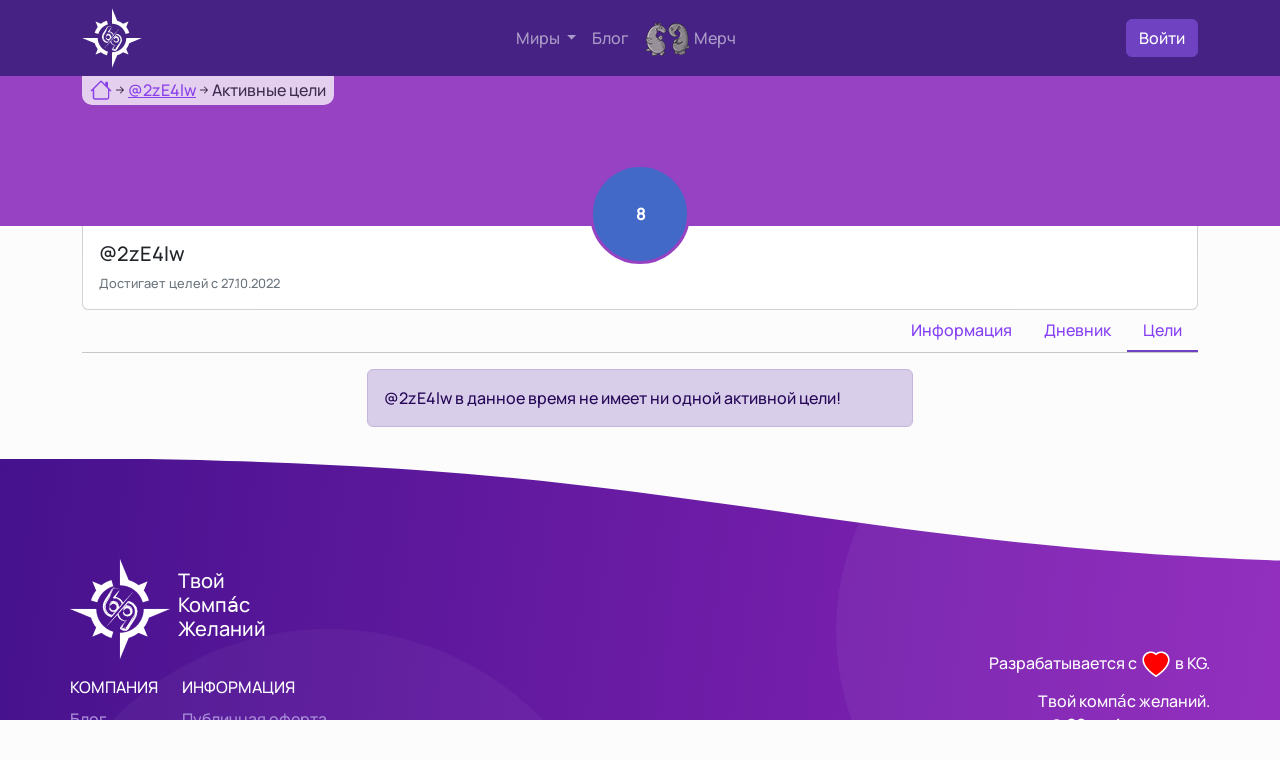

--- FILE ---
content_type: text/html; charset=UTF-8
request_url: https://69un.do/u/2zE4lw/goals
body_size: 13205
content:
<!DOCTYPE html>
<html lang="ru">
    <head>
        <meta charset="utf-8">
<title>Цели пользователя @2zE4lw. История достижения, метрики, статистическая информация</title>
<meta name="description" content="Целей: 0. Посмотрите как их достигает @2zE4lw">
<meta name="title" content="Цели пользователя @2zE4lw. История достижения, метрики, статистическая информация">
<meta name="author" content="Михаил Фрускейт">
<meta name="viewport" content="width=device-width, initial-scale=1.0">
<meta name="generator" content="October CMS">
<meta name="turbo-visit-control" content="disable" />
<link rel="canonical" href="https://69un.do/u/2zE4lw/goals">
<link rel="icon" href="https://69un.do/themes/money/assets/images/favicon.svg" type="image/svg+xml">
<link href="https://69un.do/combine/7e47f01fbf14a3ba05d26e01e2db1ffa-1681801328" rel="stylesheet">
<link rel="stylesheet" href="https://69un.do/plugins/frukt/money/assets/css/upscroll.css?ver=1" />
<link rel="stylesheet" href="https://69un.do/combine/b3f1773315dd6fdc38dd2707b7faeedd-1666412458" />

    </head>
    <body class="d-flex flex-column min-vh-100">

        <header class="navbar-dark bd-navbar">
    <div class="container">
        <div class="py-2">
            <nav class="d-flex navbar-expand-md justify-content-between align-items-center">
                <div>
                                            <a href="/" class="d-flex align-items-center text-white text-decoration-none">
                            <div class="compaslogo position-relative">
    <svg id="outside" xmlns="http://www.w3.org/2000/svg" width="60px" height="60px" version="1.1" viewBox="0 0 60 60">
        <path d="M35.15 12.69c2.19,0.65 4.19,1.71 5.93,3.05l5.41 -2.23 -2.23 5.41c1.34,1.75 2.4,3.78 3.05,5.98l-3.66 1.05c-1.71,-5.89 -7.2,-10.21 -13.67,-10.21l0 0 0 -3.82 0 0 0 0 0 -11.71 5.16 12.48 0.01 0zm-9.2 3.62c-4.63,1.39 -8.25,5.05 -9.64,9.64l-3.66 -1.05 0 0c0.65,-2.2 1.71,-4.23 3.09,-5.98l-2.23 -5.41 5.37 2.23c1.78,-1.38 3.78,-2.44 5.97,-3.05l1.1 3.62zm-10.21 13.71l0 0c0,6.43 4.31,11.92 10.21,13.67l-1.1 3.62 0 0.04c-2.19,-0.65 -4.19,-1.71 -5.98,-3.09l-5.36 2.24 2.23 -5.41c-1.38,-1.75 -2.44,-3.75 -3.09,-5.9l-12.45 -5.17 11.72 0 0 0 3.82 0 0 0zm14.24 14.24l0 0c7.89,0 14.28,-6.39 14.28,-14.24l3.78 0 11.75 0 -12.48 5.17c-0.65,2.15 -1.71,4.15 -3.05,5.89l2.23 5.41 -5.41 -2.23c-1.74,1.38 -3.74,2.4 -5.93,3.05l-5.17 12.49 0 -11.72 0 0 0 -3.82 0 0z"/>
    </svg>
    <div class="position-absolute top-50 start-50 translate-middle">
        <svg id="inside" xmlns="http://www.w3.org/2000/svg" width="20px" height="26px" version="1.1" viewBox="0 0 20.16 25.6">
            <path d="M9.59 0.59c-0.59,0.16 -1.38,0.24 -2.28,0.24 -0.04,0 -0.16,0 -0.39,-0.08l2.67 -0.16zm-5.11 16.42c-0.83,-0.23 -1.61,-0.63 -2.28,-1.22 -1.02,-0.9 -1.65,-2.12 -1.96,-3.61l-0.04 0.08c0,0.04 0.08,0.31 0.19,0.78 0.16,0.71 0.55,1.46 1.14,2.17 0.63,0.74 1.3,1.25 1.97,1.57 0.27,0.12 0.59,0.23 0.9,0.31l-0.08 0.08c-0.98,-0.27 -1.81,-0.79 -2.55,-1.53 -1.14,-1.18 -1.73,-2.67 -1.73,-4.44 0,-0.71 0.08,-1.38 0.24,-2.01 0.19,-0.62 0.7,-1.61 1.53,-2.94 0.63,-0.98 1.29,-1.97 1.92,-2.95 0.36,-0.59 0.71,-1.18 1.06,-1.81 0.48,-0.66 0.95,-1.14 1.5,-1.45 0,0 0.08,0 0.11,0 0.12,0 0.32,0.04 0.59,0.08 -0.07,0.08 -0.31,0.12 -0.7,0.23 -0.32,0.08 -0.55,0.24 -0.67,0.48 -0.35,0.66 -0.94,1.65 -1.73,2.94l0.04 0.04c0.08,-0.08 0.47,-0.71 1.22,-1.96 0.59,-0.95 1.06,-1.46 1.45,-1.46 0.08,0 0.91,0 2.52,0.04 -0.16,0.08 -0.71,0.12 -1.62,0.12 -0.78,0.04 -1.25,0.12 -1.41,0.31 -0.04,0.08 -0.08,0.2 -0.16,0.32 -0.08,0.23 -0.11,0.35 -0.11,0.39l0.07 -0.08c-0.07,0.16 -0.19,0.36 -0.39,0.63 0.16,-0.2 0.24,-0.35 0.28,-0.55 -0.55,0.94 -1.03,1.69 -1.46,2.2l-0.04 0.12 0.24 -0.04c0.27,-0.39 0.67,-0.98 1.18,-1.81 -0.32,0.83 -0.87,1.81 -1.69,3.03 -1.02,1.49 -1.65,2.47 -1.93,2.98 -0.59,1.14 -0.9,2.28 -0.9,3.34 0,1.69 0.67,3.03 2.04,3.97l0 0c-1.26,-0.98 -1.92,-2.35 -1.92,-4.2 0,-0.87 0.19,-1.69 0.59,-2.48 0.15,-0.39 0.59,-1.14 1.29,-2.2l0.04 0.08c0.24,-0.35 0.47,-0.75 0.71,-1.14 0.35,-0.55 0.63,-0.9 0.79,-1.02l0 0.12c-0.36,0.74 -0.63,1.33 -0.87,1.73 -0.47,0.74 -0.9,1.45 -1.37,2.2 -0.52,0.9 -0.79,1.73 -0.79,2.43 0,1.42 0.39,2.64 1.14,3.54 0.71,0.86 1.57,1.34 2.67,1.49l-0.39 0.44c-0.08,0 -0.12,0 -0.16,0 0.04,0.03 0.08,0.03 0.12,0.03l-0.59 0.63 0 0zm6.44 -6.95c-0.04,-0.39 -0.11,-0.79 -0.27,-1.1 -0.24,-0.63 -0.75,-1.22 -1.53,-1.77 -0.79,-0.55 -1.54,-0.86 -2.2,-0.86l-0.2 0.23 -0.16 -0.2 -0.08 0.04c-0.35,0 -0.51,-0.11 -0.55,-0.35l0.28 -0.39 -0.12 -0.2 0.28 -0.04c0.43,-0.59 0.98,-1.33 1.65,-2.2l-0.44 0.67 0 0.04 1.38 -1.73 0.04 0.08c0.19,-0.28 0.47,-0.67 0.86,-1.14l0 0.12c-0.19,0.39 -0.47,0.86 -0.9,1.45 -0.55,0.87 -0.91,1.34 -0.98,1.49l0 0 1.57 -2.08 0 0.12 -2.08 3.18c2.31,0.55 3.77,1.77 4.36,3.66l-0.75 0.78c-0.08,-0.51 -0.24,-0.98 -0.47,-1.37 -0.35,-0.63 -0.94,-1.22 -1.77,-1.73 -0.59,-0.4 -1.22,-0.55 -1.89,-0.55 2.28,0.51 3.62,1.77 4.05,3.77l-0.08 0.08 0 0zm-1.53 1.18c0,0.19 -0.04,0.35 -0.04,0.51l-2.28 2.47c-0.27,0.08 -0.51,0.12 -0.82,0.12 -1.34,0 -2.2,-0.75 -2.56,-2.16 0.44,1.37 1.3,2.04 2.52,2.04 0.35,0 0.71,-0.04 1.02,-0.19 -0.75,0.08 -1.06,0.11 -0.98,0.11 -0.63,0 -1.22,-0.19 -1.73,-0.62 -0.51,-0.48 -0.75,-0.99 -0.75,-1.62 0,0 0.04,-0.23 0.16,-0.66 -0.12,-0.12 -0.16,-0.28 -0.16,-0.47 0,-0.16 0.04,-0.28 0.12,-0.36 0,0 0,0.16 0,0.39 0,0.08 0.04,0.24 0.04,0.44l0.12 0.08 0 0.07c0,0.32 0.04,0.59 0.19,0.87 0,-0.04 0,-0.08 0,-0.08 0,-0.08 0,-0.2 -0.04,-0.31 -0.04,-0.16 -0.07,-0.28 -0.07,-0.36 0.11,0 0.15,0.04 0.19,0.12 0.28,0.63 0.47,1.02 0.59,1.14 0.28,0.31 0.67,0.51 1.22,0.51 0.47,0 0.94,-0.2 1.34,-0.59 0.39,-0.35 0.58,-0.79 0.58,-1.26 0,-0.82 -0.27,-1.41 -0.86,-1.77l-0.04 0c0.55,0.52 0.83,1.07 0.83,1.66 0,0.03 -0.04,0.15 -0.12,0.35l0.04 -0.2c0,-0.55 -0.16,-1.02 -0.47,-1.41 -0.32,-0.4 -0.75,-0.59 -1.3,-0.59 -0.39,0 -0.71,0.12 -0.94,0.31 -0.16,0.12 -0.36,0.4 -0.63,0.83 -0.08,-0.04 -0.12,-0.08 -0.12,-0.2 0,-0.27 0.12,-0.55 0.43,-0.9l0 -0.04c-0.47,0.35 -0.7,0.86 -0.7,1.57l-0.04 0.04 -0.12 -0.12c0.04,-0.12 0.04,-0.27 0.04,-0.55l0 -0.55 -0.08 0.08 0 -0.2 0.08 -0.08 0.04 0.2c0.11,-0.24 0.27,-0.43 0.55,-0.63l-0.16 -0.12c-0.04,0.04 -0.24,0.2 -0.55,0.59 0,-0.43 0.35,-0.78 0.94,-1.06 0.55,-0.27 1.02,-0.39 1.54,-0.39 0.47,0 0.94,0.24 1.41,0.67 0.39,0.35 0.71,0.78 0.94,1.26l0.04 -0.04c-0.31,-0.67 -0.63,-1.1 -0.94,-1.38 -0.39,-0.39 -0.94,-0.55 -1.57,-0.55 -0.28,0 -0.55,0.04 -0.79,0.12l-0.16 0 0 -0.08 -1.02 0.47c0.04,-0.27 0.28,-0.51 0.75,-0.71 0.39,-0.19 0.75,-0.27 1.06,-0.27 0.2,0 0.51,0.08 0.94,0.2 0.2,0.07 0.4,0.11 0.63,0.19 0.24,0.08 0.43,0.2 0.55,0.32 0.32,0.31 0.59,0.74 0.79,1.29 0.23,0.55 0.35,1.02 0.35,1.5l0 0z"/>
            <path d="M11.39 24.56l-0.47 0 0 -0.04 0.47 0.04zm8.73 -10.61c0,0.9 -0.16,1.69 -0.43,2.39 -0.24,0.63 -0.52,1.26 -0.95,1.85 -0.47,0.75 -1.26,1.89 -2.24,3.38 -0.31,0.51 -0.63,1.06 -0.9,1.57 -0.39,0.63 -0.79,1.1 -1.1,1.46 -0.08,0.07 -0.24,0.15 -0.47,0.27 -0.24,0.08 -0.4,0.2 -0.51,0.32l0.11 -0.16c-0.59,0.08 -0.86,0.12 -0.86,0.12 -0.35,0 -0.75,-0.08 -1.18,-0.28 -0.47,-0.2 -0.75,-0.27 -0.94,-0.27 -0.2,-0.24 -0.43,-0.55 -0.75,-0.99 0.39,-0.66 1.02,-1.65 1.89,-2.9l0.15 -0.04 0 0.11c-0.19,0.4 -0.74,1.42 -1.69,3.07l2.64 -4.24c-0.24,-0.04 -0.67,-0.08 -1.18,-0.2 -1.1,-0.32 -1.97,-1.02 -2.63,-2.12 -0.28,-0.44 -0.51,-0.91 -0.67,-1.38l0.63 -0.71c0.15,0.63 0.39,1.26 0.74,1.85 0.63,0.98 1.38,1.57 2.32,1.85 0.16,0.04 0.36,0.12 0.55,0.27 0.47,0.04 0.63,0.04 0.51,0.04l0.12 -0.15 0.04 0.11 -0.04 0.04 0.16 0c0.04,-0.12 0.15,-0.23 0.27,-0.47 0,0.12 -0.08,0.32 -0.19,0.51 0.07,0 0.19,0 0.27,0 0.12,0 0.16,0.04 0.2,0.12 -0.04,0.04 -0.2,0.08 -0.47,0.08l-0.08 0c-0.2,0.35 -0.51,0.86 -0.98,1.57l-0.04 0 0.9 -1.57 -0.12 0c-0.51,0.74 -1.02,1.73 -1.53,2.91l0.12 -0.16 0.04 0.04c-0.08,0.15 -0.16,0.35 -0.36,0.59 0,-0.08 0.04,-0.2 0.16,-0.44 -0.27,0.52 -0.55,0.99 -0.86,1.42l0.19 0c0.16,-0.31 0.36,-0.63 0.63,-1.02l0.04 0 0 0.04 -0.43 1.02c0.94,0 1.37,0 1.26,-0.04 0.35,0.04 0.7,0.16 1.1,0.39 0.03,-0.12 0.07,-0.31 0.19,-0.55l-0.16 0.12 -0.07 -0.04 0.04 -0.12c-0.87,0.04 -1.38,0.04 -1.5,0.04 -0.31,0 -0.51,-0.04 -0.59,-0.08 0.12,-0.08 0.44,-0.15 0.91,-0.23 0.35,0 0.66,-0.04 1.02,-0.08 0.51,-0.75 1.3,-1.93 2.28,-3.46 0.23,-0.39 0.63,-1.06 1.14,-1.88 0.31,-0.44 0.63,-0.87 0.9,-1.3 0.35,-0.51 0.59,-0.98 0.71,-1.38 0.12,-0.39 0.19,-0.86 0.19,-1.37 0,-1.38 -0.47,-2.52 -1.41,-3.46 -0.75,-0.75 -1.65,-1.18 -2.75,-1.34l0.94 -1.06c1.1,0.24 2.05,0.79 2.87,1.65 1.14,1.18 1.69,2.64 1.69,4.37 0,0.9 -0.2,1.76 -0.59,2.59 -0.2,0.51 -0.63,1.26 -1.34,2.32l0 0.11c0.67,-0.94 1.14,-1.72 1.42,-2.35 0.39,-0.87 0.59,-1.73 0.59,-2.67 0,-1.26 -0.28,-2.4 -0.87,-3.5 0.63,0.9 0.95,2.04 0.95,3.42l0 0zm-2.83 -0.24c0,-0.51 -0.12,-1.1 -0.39,-1.69 -0.32,-0.63 -0.67,-1.06 -1.1,-1.25 -0.79,-0.32 -1.38,-0.48 -1.73,-0.48 -0.28,0 -0.55,0.04 -0.79,0.12l-0.63 0.71 0.59 -0.32 0.04 0.12 0.12 0c0.08,0 0.23,0 0.39,-0.04 0.2,-0.08 0.36,-0.08 0.43,-0.08 1.22,0 2.09,0.63 2.52,1.93l0 0.04c-0.2,-0.47 -0.51,-0.9 -0.98,-1.3 -0.47,-0.43 -0.99,-0.63 -1.42,-0.63 -0.47,0 -0.98,0.12 -1.49,0.36 -0.2,0.08 -0.35,0.19 -0.51,0.27l-0.39 0.43c-0.04,0.12 -0.04,0.24 -0.04,0.36 0.11,-0.16 0.31,-0.36 0.51,-0.55l0.19 0.12c-0.27,0.11 -0.43,0.27 -0.51,0.51 -0.04,0.11 -0.08,0.35 -0.08,0.7 0,0.04 0,0.12 -0.04,0.24 0,0.08 0,0.16 0,0.2 0,0.04 0.04,0.11 0.12,0.19 0.08,-0.7 0.32,-1.25 0.71,-1.61l0.08 0.04c-0.12,0.04 -0.24,0.2 -0.36,0.36 -0.11,0.19 -0.15,0.35 -0.15,0.51 0,0.04 0,0.11 0.04,0.19l0.11 0c0.28,-0.43 0.48,-0.7 0.59,-0.82 0.24,-0.16 0.55,-0.28 0.95,-0.28 1.14,0 1.73,0.71 1.69,2.12 0.08,-0.15 0.11,-0.27 0.11,-0.39 0,-0.55 -0.23,-1.06 -0.74,-1.53l0 0c0.59,0.31 0.86,0.9 0.86,1.81 0,0.47 -0.19,0.86 -0.63,1.18 -0.39,0.35 -0.82,0.51 -1.29,0.51 -0.47,0 -0.91,-0.16 -1.18,-0.44 -0.2,-0.15 -0.36,-0.43 -0.51,-0.78 -0.12,-0.32 -0.2,-0.47 -0.24,-0.47l0 0.47 0.04 0.16 0 0.07c-0.12,-0.27 -0.2,-0.59 -0.2,-0.94l-0.07 -0.04c-0.04,-0.12 -0.04,-0.39 -0.04,-0.78l-0.04 0 -0.12 0.31 0.16 0.47c-0.04,0.2 -0.04,0.35 -0.04,0.47l-0.08 -0.04c0,0.16 -0.04,0.24 -0.04,0.24 0,0.63 0.27,1.18 0.78,1.57 0.52,0.43 1.07,0.63 1.73,0.63 -0.08,0 0.24,-0.04 0.95,-0.08 -0.24,0.12 -0.59,0.16 -1.03,0.16 -1.21,0 -2.04,-0.67 -2.47,-2.01l-0.08 0c0.39,1.38 1.26,2.09 2.63,2.09 0.87,0 1.61,-0.32 2.2,-0.91 0.59,-0.59 0.87,-1.33 0.87,-2.2l0 0zm-5.23 -1.45l-0.11 0.12 0 0.15c0.03,-0.11 0.07,-0.19 0.11,-0.27zm-2.9 2.83c0.19,1.37 0.94,2.51 2.23,3.38l-0.07 -0.04c-1.3,-0.83 -2.05,-1.93 -2.24,-3.26l0.08 -0.08 0 0zm3.85 4.36c-0.95,-0.12 -1.73,-0.39 -2.36,-0.83 0.16,0.16 0.55,0.36 1.1,0.59 0.55,0.2 0.94,0.32 1.18,0.32l0.08 -0.08 0 0zm-1.69 4.75c-0.08,-0.04 -0.12,-0.08 -0.16,-0.11 -0.04,-0.04 -0.12,-0.08 -0.2,-0.08 -0.08,0 -0.15,0.08 -0.19,0.19 0.04,0 0.11,0 0.27,0 0.12,0 0.2,0 0.28,0l0 0zm7.62 -9.43c-0.08,0.63 -0.75,1.97 -2.12,4.05 -1.77,2.75 -2.68,4.17 -2.75,4.28 0.51,-0.78 1.25,-1.92 2.28,-3.45 0.78,-0.99 1.29,-1.73 1.65,-2.28 0.59,-1.02 0.9,-1.89 0.94,-2.6z"/>
            <path d="M15.4 8.02c-6.99,7.89 -7.23,8.25 -13.91,15.44 9.32,-11.2 12.42,-14.58 13.17,-15.6l0.74 0.16z"/>
            <path d="M4.32 17.17c7.04,-7.9 7.27,-8.25 13.95,-15.44 -9.35,11.24 -12.45,14.58 -13.16,15.6l-0.79 -0.16 0 0z"/>
        </svg>
    </div>

</div>                        </a>
                                    </div>
                <div class="d-none d-md-block">
                    <ul class="navbar-nav me-auto mb-2 mb-lg-0 align-items-center">
                        <li class="nav-item me-3 dropdown">
                            <a class="nav-link dropdown-toggle" href="#" role="button" data-bs-toggle="dropdown" aria-expanded="false">
                                Миры
                            </a>
                            <ul class="dropdown-menu dropdown-menu-dark">
                                <li>
                                    <a class="dropdown-item " href="https://69un.do/goals">
                                        <i class="bi bi-compass"></i> <span class="d-inline ms-2">Мир целей</span>
                                    </a>
                                </li>
                                <li>
                                    <a class="dropdown-item " href="https://69un.do/habits">
                                        <i class="bi bi-arrow-repeat"></i> <span class="d-inline ms-2">Мир привычек</span>
                                    </a>
                                </li>
                                <li>
                                    <a class="dropdown-item " href="https://69un.do/lists">
                                        <i class="bi bi-list-check"></i> <span class="d-inline ms-2">Мир списков</span>
                                    </a>
                                </li>
                                <li>
                                    <a class="dropdown-item " href="https://69un.do/books">
                                        <i class="bi bi-book"></i> <span class="d-inline ms-2">Мир книг</span>
                                    </a>
                                </li>
                                                            </ul>
                        </li>
                                                <li class="nav-item me-3">
                            <a class="nav-link position-relative " href="/blog">Блог </a>
                        </li>
                        <li class="nav-item me-3">
                            <a class="nav-link merch-icon" href="/merch">
                                <div class="d-flex justify-content-start align-items-center">
                                    <div class="me-1"><img src="https://69un.do/themes/money/assets/images/merch-icon.webp" alt="Иконка мерча" width="45px" height="35px"></div>
                                    <div>Мерч</div>
                                </div>
                            </a>
                        </li>
                    </ul>
                </div>
                <div class="d-flex justify-content-start align-items-center">
                    <div>
                            <a class="btn btn-primary" href="/login">Войти</a>
                    </div>
                    <div class="d-block d-md-none ms-3">
                        <a role="button" id="mobileMenuButton" class="text-white" type="button" data-bs-toggle="collapse" data-bs-target="#mobileMenu" aria-controls="mobileMenu" aria-expanded="false" aria-label="Toggle navigation">
                            <svg id="menuButtonHamburger" xmlns="http://www.w3.org/2000/svg" width="45" height="45" fill="currentColor" class="bi bi-list" viewBox="0 0 16 16">
                                <path fill-rule="evenodd" d="M2.5 12a.5.5 0 0 1 .5-.5h10a.5.5 0 0 1 0 1H3a.5.5 0 0 1-.5-.5zm0-4a.5.5 0 0 1 .5-.5h10a.5.5 0 0 1 0 1H3a.5.5 0 0 1-.5-.5zm0-4a.5.5 0 0 1 .5-.5h10a.5.5 0 0 1 0 1H3a.5.5 0 0 1-.5-.5z"/>
                            </svg>
                            <svg id="menuButtonClose" style="display: none" xmlns="http://www.w3.org/2000/svg" width="45" height="45" fill="currentColor" class="bi bi-x" viewBox="0 0 16 16">
                                <path d="M4.646 4.646a.5.5 0 0 1 .708 0L8 7.293l2.646-2.647a.5.5 0 0 1 .708.708L8.707 8l2.647 2.646a.5.5 0 0 1-.708.708L8 8.707l-2.646 2.647a.5.5 0 0 1-.708-.708L7.293 8 4.646 5.354a.5.5 0 0 1 0-.708z"/>
                            </svg>
                        </a>
                    </div>
                </div>
            </nav>
            <div class="collapse navbar-collapse" id="mobileMenu">
                <hr>
                <div class="d-flex justify-content-start align-items-center m-0 p-0">
                    <div class="text-white fw-bold d-flex justify-content-center align-items-center flex-column" style="border: 1px solid #ffffff; border-right: none; padding: 55px 8px; margin-right: 12px">
                        <div>М</div>
                        <div>И</div>
                        <div>Р</div>
                        <div>Ы</div>
                    </div>
                    <div class="row row-cols-1 align-items-center justify-content-center flex-fill">
                        <div class="col position-relative" style="background-color: #002095; border-bottom: dashed 1px #ccc">
                            <div class="h-100 d-flex justify-content-between align-items-center">
                                <a class="nav-link text-white stretched-link" href="https://69un.do/goals">
                                    <div class="text-center m-4">
                                        <i class="fs-4 bi bi-compass"></i> <span class="d-inline ms-2">Мир целей</span>
                                    </div>
                                </a>
                                <i class="fs-3 text-white bi bi-caret-right"></i>
                            </div>
                        </div>
                        <div class="col position-relative" style="background-color: #0f3883; border-bottom: dashed 1px #ccc">
                            <div class="h-100 d-flex justify-content-between align-items-center">
                                <a class="nav-link text-white stretched-link" href="https://69un.do/habits">
                                    <div class="text-center m-4">
                                        <i class="fs-4 bi bi-arrow-repeat"></i> <span class="d-inline ms-2">Мир привычек</span>
                                    </div>
                                </a>
                                <i class="fs-3 text-white bi bi-caret-right"></i>
                            </div>
                        </div>
                        <div class="col position-relative" style="background-color: #002095; border-bottom: dashed 1px #ccc">
                            <div class="h-100 d-flex justify-content-between align-items-center">
                                <a class="nav-link text-white stretched-link" href="https://69un.do/lists">
                                    <div class="text-center m-4">
                                        <i class="fs-4 bi bi-list-check"></i> <span class="d-inline ms-2">Мир списков</span>
                                    </div>
                                </a>
                                <i class="fs-3 text-white bi bi-caret-right"></i>
                            </div>
                        </div>
                        <div class="col position-relative" style="background-color: #0f3883;">
                            <div class="h-100 d-flex justify-content-between align-items-center">
                                <a class="nav-link text-white stretched-link" href="https://69un.do/books">
                                    <div class="text-center m-4">
                                        <i class="fs-4 bi bi-book"></i> <span class="d-inline ms-2">Мир книг</span>
                                    </div>
                                </a>
                                <i class="fs-3 text-white bi bi-caret-right"></i>
                            </div>
                        </div>
                    </div>
                </div>

                                <hr>
                <div class="row row-cols-1 align-items-center justify-content-center mt-2">
                    <div class="col position-relative" style="background-color: #36205d;">
                        <div class="h-100 d-flex justify-content-center align-items-center">
                            <a class="nav-link text-white stretched-link" href="https://69un.do/blog">
                                <div class="d-flex justify-content-between align-items-center my-2 ms-2">
                                    <div class="d-flex justify-content-start align-items-center">
                                        <div class="me-2">
                                            <i class="fs-1 bi bi-journal-richtext"></i>
                                        </div>
                                        <div>
                                            <div class="fs-5">Блог</div>
                                            <div style="font-size:80%">
                                                Узнайте лучшие советы о постановке целей, финансовой грамотности и достижении успеха.
                                            </div>
                                        </div>
                                    </div>
                                    <div>
                                        <i class="fs-3 text-white bi bi-caret-right"></i>
                                    </div>

                                </div>
                            </a>
                        </div>
                    </div>
                    <div class="col position-relative mb-4" style="background-color: #660a0a;">
                        <div class="h-100 d-flex justify-content-center align-items-center">
                            <a class="nav-link text-white stretched-link" href="https://69un.do/merch">
                                <div class="d-flex justify-content-start align-items-center m-4">
                                    <div><img src="https://69un.do/themes/money/assets/images/merch-icon.webp" alt="Иконка мерча" width="31.5px" height="24.5px"></div>
                                    <div>Мерч</div>
                                </div>
                            </a>
                        </div>
                    </div>
                </div>
            </div>
        </div>
    </div>
</header>                <!--page-->
                <main class="mb-3">
                            <div class="container-fluid m-0 p-0">
    <div class="d-flex user-background position-relative" style="background-color: #9642C2">
        <div class="container">
            <div class="px-2 d-inline-flex bg-white opacity-75" style="border-radius: 0 0 10px 10px">
                
        <div class="d-flex justify-content-start align-items-center" itemscope itemtype="https://schema.org/BreadcrumbList">
            <div class="mb-1" itemprop="itemListElement" itemscope
                 itemtype="https://schema.org/ListItem">
                <a itemprop="item" href="/">
                    <meta itemprop="name" content="69un.do" />
                    <svg xmlns="http://www.w3.org/2000/svg" width="22" height="22" fill="currentColor" class="bi bi-house" viewBox="0 0 16 16">
                        <path d="M8.707 1.5a1 1 0 0 0-1.414 0L.646 8.146a.5.5 0 0 0 .708.708L2 8.207V13.5A1.5 1.5 0 0 0 3.5 15h9a1.5 1.5 0 0 0 1.5-1.5V8.207l.646.647a.5.5 0 0 0 .708-.708L13 5.793V2.5a.5.5 0 0 0-.5-.5h-1a.5.5 0 0 0-.5.5v1.293L8.707 1.5ZM13 7.207V13.5a.5.5 0 0 1-.5.5h-9a.5.5 0 0 1-.5-.5V7.207l5-5 5 5Z"/>
                    </svg>
                </a>
                <meta itemprop="position" content="1" />
            </div>
                                                            <svg xmlns="http://www.w3.org/2000/svg" width="16" height="16" fill="currentColor" class="bi bi-arrow-right-short" viewBox="0 0 16 16">
                        <path fill-rule="evenodd" d="M4 8a.5.5 0 0 1 .5-.5h5.793L8.146 5.354a.5.5 0 1 1 .708-.708l3 3a.5.5 0 0 1 0 .708l-3 3a.5.5 0 0 1-.708-.708L10.293 8.5H4.5A.5.5 0 0 1 4 8z"/>
                    </svg>
                    <div itemprop="itemListElement" itemscope
                         itemtype="https://schema.org/ListItem">
                        <a itemprop="item" href="https://69un.do/u/2zE4lw">
                            <span itemprop="name">@2zE4lw</span>
                        </a>
                        <meta itemprop="position" content="2" />
                    </div>
                                                            <svg xmlns="http://www.w3.org/2000/svg" width="16" height="16" fill="currentColor" class="bi bi-arrow-right-short" viewBox="0 0 16 16">
                <path fill-rule="evenodd" d="M4 8a.5.5 0 0 1 .5-.5h5.793L8.146 5.354a.5.5 0 1 1 .708-.708l3 3a.5.5 0 0 1 0 .708l-3 3a.5.5 0 0 1-.708-.708L10.293 8.5H4.5A.5.5 0 0 1 4 8z"/>
            </svg>
            <div>Активные цели</div>
        </div>


            </div>
            <div class="d-flex justify-content-start justify-content-md-end align-items-end h-100 w-100 px-3 pb-2">
                                                                            </div>
        </div>
        <div class="d-none d-md-block position-absolute top-100 start-50 translate-middle pb-4" style="z-index: 10">
                <a class="link-none" href="/u/2zE4lw">
            <div class="position-relative">
            <div
                class="rounded-circle border border-3 d-flex align-items-center justify-content-center float-left"
                style="width: 100px; height: 100px; background-color: #4268C8; border-color: #9642C2 !important; color: white;">
                <div><strong>8</strong></div>
            </div>
                    </div>
        </a>
        </div>

    </div>
</div>
<div class="container">
    <div class="card position-relative" style="border-top: none; border-top-left-radius: 0; border-top-right-radius: 0;">
        <div class="d-block d-md-none position-absolute top-0 end-0 translate-middle pb-4" style="z-index: 10">
                <a class="link-none" href="/u/2zE4lw">
            <div class="position-relative">
            <div
                class="rounded-circle border border-2 d-flex align-items-center justify-content-center float-left"
                style="width: 50px; height: 50px; background-color: #4268C8; border-color: #9642C2 !important; color: white;">
                <div><strong>8</strong></div>
            </div>
                    </div>
        </a>
        </div>
        <div class="card-body">
            <div class="d-flex flex-column flex-md-row justify-content-center justify-content-md-between align-items-top">
                <div>
                                        <div class="h5">@2zE4lw</div>
                    <div class="text-muted" style="font-size: 80%">Достигает целей с 27.10.2022</div>
                </div>
                <div></div>
            </div>
        </div>
    </div>
</div>

<div class="container">
    <ul class="nav justify-content-end">
    <li class="nav-item">
        <a class="nav-link userpage-link " aria-current="page" href="/u/2zE4lw">Информация</a>
    </li>
    <li class="nav-item">
        <a class="nav-link userpage-link " href="/u/2zE4lw/dairy">Дневник</a>
    </li>
    <li class="nav-item">
        <a class="nav-link userpage-link active" href="/u/2zE4lw/goals">Цели</a>
    </li>
</ul>
    <hr class="mb-3 mt-0">
    <div class="row">
        <div class="col-12 col-md-6 offset-md-3">
            <div class="goals">
                    <div class="alert alert-info">@2zE4lw в данное время не имеет ни одной активной цели!</div>
            </div>
        </div>
    </div>
</div>
            <div  class="position-relative">
    <div id="upscroll" class="position-fixed btn btn-secondary opacity-25 rounded-pill d-none">
        <i class="fs-3 bi bi-arrow-up-short text-white"></i>
    </div>
</div>
        </main>
        <!--footer-->
        <div class="container-fluid p-0 mt-auto" style="background: none !important;">
    <div class="element-footer">
        <div class="container">
            <div class="d-flex justify-content-center flex-column flex-md-row justify-content-md-between align-items-center">
                <div class="d-flex justify-content-center align-items-center flex-column justify-content-md-start align-items-md-start">
                    <div class="d-flex justify-content-start align-items-center">
                        <div class="me-2">
                            <svg xmlns="http://www.w3.org/2000/svg" xml:space="preserve" width="100px" height="100px" version="1.1" style="shape-rendering:geometricPrecision; text-rendering:geometricPrecision; image-rendering:optimizeQuality; fill-rule:evenodd; clip-rule:evenodd"
                                 viewBox="0 0 90.31 90.34"
                                 xmlns:xlink="http://www.w3.org/1999/xlink"
                                 xmlns:xodm="http://www.corel.com/coreldraw/odm/2003">
                                <defs>
                                    <style type="text/css">
                                        <![CDATA[
                                        .str0 {stroke:#fff;stroke-width:0.1;stroke-miterlimit:22.9256}
                                        .fil0 {fill:#fff}
                                        ]]>
                                    </style>
                                </defs>
                                <g id="Слой_x0020_1">
                                    <metadata id="CorelCorpID_0Corel-Layer"/>
                                    <path class="fil0" d="M44.52 26.62c-0.92,0.25 -2.11,0.38 -3.58,0.38 -0.05,0 -0.24,-0.04 -0.57,-0.11l4.15 -0.27zm-7.96 25.63c-1.32,-0.34 -2.5,-0.97 -3.54,-1.89 -1.59,-1.41 -2.63,-3.3 -3.1,-5.67l-0.02 0.16c0,0.04 0.09,0.45 0.27,1.22 0.23,1.11 0.84,2.23 1.8,3.37 0.97,1.14 1.98,1.95 3.03,2.44 0.45,0.21 0.93,0.38 1.43,0.51l-0.11 0.12c-1.52,-0.43 -2.86,-1.23 -3.99,-2.41 -1.8,-1.85 -2.7,-4.16 -2.7,-6.93 0,-1.1 0.13,-2.14 0.39,-3.12 0.26,-0.98 1.05,-2.51 2.37,-4.61 1,-1.52 1.99,-3.05 2.99,-4.59 0.56,-0.94 1.12,-1.87 1.68,-2.79 0.71,-1.05 1.47,-1.81 2.31,-2.28 0.03,-0.02 0.11,-0.03 0.21,-0.03 0.15,0 0.45,0.05 0.9,0.14 -0.15,0.09 -0.52,0.2 -1.11,0.35 -0.47,0.13 -0.83,0.38 -1.06,0.76 -0.56,1.05 -1.45,2.59 -2.66,4.61l0.03 0.06c0.12,-0.13 0.76,-1.15 1.92,-3.07 0.92,-1.52 1.66,-2.28 2.24,-2.28 0.13,0 1.44,0.02 3.95,0.05 -0.25,0.1 -1.1,0.16 -2.52,0.19 -1.2,0.04 -1.94,0.2 -2.23,0.49 -0.05,0.13 -0.13,0.29 -0.22,0.49 -0.14,0.36 -0.21,0.57 -0.21,0.63l0.13 -0.14c-0.09,0.25 -0.28,0.57 -0.57,0.95 0.2,-0.27 0.33,-0.54 0.38,-0.81 -0.85,1.48 -1.59,2.63 -2.22,3.44l-0.06 0.16 0.33 -0.05c0.42,-0.63 1.03,-1.57 1.84,-2.82 -0.45,1.25 -1.33,2.82 -2.63,4.72 -1.59,2.31 -2.59,3.86 -3.01,4.64 -0.94,1.81 -1.41,3.54 -1.41,5.21 0,2.64 1.06,4.71 3.17,6.21l0.06 0c-2.01,-1.52 -3.01,-3.7 -3.01,-6.54 0,-1.35 0.29,-2.66 0.86,-3.9 0.28,-0.6 0.95,-1.75 2.04,-3.45l0.08 0.16c0.36,-0.59 0.72,-1.19 1.09,-1.79 0.56,-0.88 0.96,-1.41 1.22,-1.57l0 0.16c-0.53,1.16 -0.97,2.05 -1.33,2.69 -0.73,1.15 -1.44,2.3 -2.15,3.44 -0.81,1.43 -1.22,2.69 -1.22,3.77 0,2.27 0.6,4.12 1.79,5.57 1.06,1.32 2.46,2.08 4.18,2.3l-0.67 0.71c-0.08,0 -0.15,0 -0.22,0 0.06,0.01 0.13,0.03 0.19,0.04l-0.91 0.98zm10.06 -10.88c-0.08,-0.62 -0.22,-1.18 -0.42,-1.7 -0.36,-0.98 -1.16,-1.9 -2.41,-2.77 -1.25,-0.87 -2.4,-1.3 -3.45,-1.3l-0.32 0.33 -0.25 -0.3 -0.1 0.05c-0.53,0 -0.8,-0.18 -0.82,-0.54l0.38 -0.6 -0.19 -0.32 0.44 -0.03c0.68,-0.96 1.56,-2.12 2.6,-3.47l-0.68 1.05 0 0.03 2.15 -2.66 0.08 0.08c0.27,-0.41 0.72,-0.99 1.35,-1.73l0 0.16c-0.3,0.62 -0.78,1.38 -1.43,2.31 -0.89,1.3 -1.4,2.06 -1.52,2.28l0 0.02 2.44 -3.25 -0.01 0.15 -3.25 4.97c3.65,0.91 5.92,2.81 6.81,5.72l-1.16 1.26c-0.13,-0.83 -0.37,-1.56 -0.74,-2.19 -0.56,-0.96 -1.48,-1.85 -2.76,-2.67 -0.95,-0.6 -1.92,-0.89 -2.94,-0.87 3.56,0.79 5.65,2.76 6.28,5.9l-0.08 0.09zm-2.42 1.85c0,0.29 -0.03,0.57 -0.07,0.84l-3.56 3.85c-0.39,0.1 -0.8,0.14 -1.23,0.14 -2.14,0 -3.48,-1.11 -4.04,-3.33 0.72,2.13 2.03,3.2 3.93,3.2 0.58,0 1.11,-0.1 1.6,-0.3 -1.14,0.11 -1.64,0.16 -1.52,0.16 -0.99,0 -1.89,-0.34 -2.68,-1.01 -0.8,-0.68 -1.2,-1.52 -1.2,-2.51 0,0 0.08,-0.35 0.25,-1.04 -0.17,-0.14 -0.25,-0.38 -0.25,-0.73 0,-0.25 0.06,-0.44 0.17,-0.57 0.03,0.06 0.04,0.26 0.04,0.63 0,0.16 0.02,0.38 0.08,0.67l0.15 0.14 0 0.14c0,0.48 0.1,0.93 0.29,1.33 0.02,-0.06 0.03,-0.1 0.03,-0.14 0,-0.11 -0.03,-0.27 -0.08,-0.49 -0.05,-0.22 -0.08,-0.39 -0.08,-0.51 0.13,-0.02 0.22,0.02 0.27,0.13 0.45,1 0.76,1.6 0.92,1.82 0.42,0.51 1.05,0.76 1.9,0.76 0.76,0 1.46,-0.29 2.09,-0.87 0.63,-0.58 0.95,-1.25 0.95,-2.01 0,-1.28 -0.45,-2.19 -1.36,-2.74l-0.05 0c0.83,0.82 1.25,1.67 1.25,2.55 0,0.11 -0.06,0.3 -0.16,0.57l0.02 -0.27c0.02,-0.87 -0.21,-1.61 -0.7,-2.22 -0.49,-0.62 -1.16,-0.93 -2.01,-0.93 -0.62,0 -1.11,0.17 -1.49,0.49 -0.24,0.2 -0.56,0.64 -0.98,1.3 -0.14,-0.05 -0.22,-0.17 -0.22,-0.35 0,-0.38 0.24,-0.84 0.71,-1.38l0 -0.06c-0.74,0.53 -1.11,1.34 -1.11,2.45l-0.09 0.08 -0.16 -0.19c0.04,-0.18 0.07,-0.46 0.08,-0.84l-0.02 -0.9 -0.11 0.14 0 -0.33 0.11 -0.08 0.05 0.27c0.18,-0.38 0.47,-0.7 0.87,-0.95l-0.23 -0.19c-0.07,0.02 -0.37,0.32 -0.88,0.9 0.03,-0.65 0.53,-1.21 1.5,-1.66 0.82,-0.4 1.6,-0.6 2.35,-0.6 0.75,0 1.48,0.35 2.22,1.04 0.63,0.56 1.13,1.22 1.5,1.98l0.02 -0.08c-0.47,-1.02 -0.95,-1.74 -1.43,-2.18 -0.64,-0.56 -1.46,-0.84 -2.47,-0.84 -0.44,0 -0.85,0.08 -1.25,0.22l-0.22 0 -0.03 -0.16 -1.54 0.73c0.03,-0.43 0.41,-0.8 1.14,-1.11 0.59,-0.27 1.15,-0.41 1.65,-0.41 0.31,0 0.8,0.1 1.47,0.3 0.32,0.11 0.65,0.21 0.97,0.3 0.38,0.14 0.67,0.31 0.87,0.51 0.51,0.49 0.93,1.16 1.26,2.01 0.34,0.85 0.51,1.63 0.51,2.33z"/>
                                    <path class="fil0" d="M47.34 64.04l-0.76 0 0.05 -0.08 0.71 0.08zm13.59 -16.55c0,1.38 -0.21,2.62 -0.62,3.75 -0.36,0.97 -0.85,1.92 -1.47,2.84 -0.79,1.18 -1.97,2.94 -3.52,5.3 -0.49,0.81 -0.97,1.62 -1.44,2.44 -0.62,0.99 -1.19,1.74 -1.71,2.25 -0.11,0.13 -0.35,0.27 -0.72,0.42 -0.37,0.15 -0.64,0.33 -0.8,0.53l0.16 -0.25c-0.88,0.11 -1.33,0.17 -1.33,0.17 -0.56,0 -1.18,-0.14 -1.86,-0.42 -0.67,-0.28 -1.16,-0.43 -1.45,-0.45 -0.27,-0.33 -0.66,-0.83 -1.16,-1.52 0.63,-1.03 1.61,-2.54 2.95,-4.53l0.22 -0.08 0 0.19c-0.27,0.59 -1.14,2.19 -2.6,4.77l4.12 -6.61c-0.42,-0.03 -1.04,-0.14 -1.87,-0.32 -1.7,-0.49 -3.08,-1.59 -4.13,-3.29 -0.42,-0.69 -0.76,-1.41 -1,-2.16l0.99 -1.11c0.19,1.02 0.58,1.99 1.15,2.91 0.94,1.5 2.16,2.47 3.64,2.9 0.22,0.06 0.5,0.18 0.84,0.38 0.71,0.06 0.97,0.09 0.79,0.11l0.19 -0.27 0.05 0.19 -0.05 0.08 0.21 0c0.09,-0.18 0.24,-0.42 0.44,-0.73 0,0.18 -0.09,0.43 -0.27,0.76 0.12,0 0.26,0 0.4,0 0.17,0.02 0.27,0.08 0.33,0.19 -0.09,0.07 -0.34,0.11 -0.76,0.11l-0.11 0.03c-0.29,0.56 -0.8,1.36 -1.52,2.41l-0.11 0 1.44 -2.44 -0.19 0c-0.79,1.17 -1.59,2.69 -2.39,4.56l0.19 -0.27 0.03 0.05c-0.07,0.25 -0.24,0.57 -0.52,0.95 -0.01,-0.11 0.06,-0.33 0.22,-0.65 -0.4,0.76 -0.85,1.48 -1.35,2.17l0.32 0c0.25,-0.45 0.59,-0.99 1,-1.6l0.06 0 0 0.11 -0.65 1.54c1.46,0 2.11,-0.01 1.95,-0.02 0.54,0.03 1.11,0.23 1.71,0.59 0.04,-0.19 0.14,-0.47 0.3,-0.84l-0.25 0.19 -0.13 -0.05 0.05 -0.19c-1.35,0.03 -2.12,0.05 -2.3,0.05 -0.49,0 -0.81,-0.05 -0.95,-0.16 0.21,-0.13 0.69,-0.24 1.44,-0.33 0.52,-0.03 1.05,-0.08 1.57,-0.13 0.82,-1.2 2.01,-2.99 3.59,-5.38 0.38,-0.66 0.97,-1.65 1.78,-2.96 0.47,-0.67 0.94,-1.34 1.41,-2.01 0.55,-0.8 0.91,-1.53 1.09,-2.2 0.18,-0.6 0.27,-1.3 0.27,-2.12 0,-2.14 -0.72,-3.93 -2.16,-5.37 -1.19,-1.19 -2.62,-1.89 -4.29,-2.09l1.48 -1.67c1.7,0.39 3.18,1.24 4.43,2.56 1.77,1.86 2.66,4.14 2.66,6.84 0,1.4 -0.3,2.75 -0.9,4.06 -0.33,0.74 -1.02,1.94 -2.09,3.61l-0.03 0.16c1.05,-1.48 1.79,-2.7 2.23,-3.66 0.61,-1.34 0.92,-2.74 0.92,-4.21 0,-1.91 -0.46,-3.72 -1.38,-5.42 0.97,1.41 1.46,3.19 1.46,5.34zm-4.37 -0.39c0,-0.82 -0.2,-1.69 -0.62,-2.61 -0.47,-1.04 -1.04,-1.69 -1.71,-1.96 -1.23,-0.51 -2.14,-0.76 -2.74,-0.76 -0.4,0 -0.8,0.07 -1.21,0.21l-0.96 1.08 0.92 -0.48 0.06 0.19 0.19 0c0.12,0 0.33,-0.04 0.62,-0.11 0.29,-0.07 0.5,-0.11 0.62,-0.11 1.94,0 3.26,1.01 3.97,3.01l-0.03 0.06c-0.27,-0.71 -0.77,-1.39 -1.49,-2.03 -0.78,-0.65 -1.53,-0.98 -2.26,-0.98 -0.72,0 -1.5,0.19 -2.33,0.58 -0.3,0.13 -0.56,0.28 -0.76,0.43l-0.6 0.67c-0.08,0.17 -0.11,0.35 -0.1,0.54 0.19,-0.27 0.48,-0.56 0.84,-0.87l0.27 0.17c-0.42,0.2 -0.68,0.47 -0.79,0.81 -0.07,0.2 -0.11,0.57 -0.11,1.11 0,0.09 -0.02,0.21 -0.05,0.36 -0.04,0.14 -0.06,0.24 -0.06,0.29 0,0.11 0.08,0.23 0.22,0.36 0.11,-1.14 0.47,-1.98 1.09,-2.53l0.11 0.06c-0.19,0.08 -0.36,0.28 -0.53,0.58 -0.18,0.3 -0.26,0.55 -0.26,0.76 0,0.09 0.03,0.2 0.11,0.34l0.16 0c0.42,-0.69 0.72,-1.12 0.92,-1.3 0.35,-0.29 0.83,-0.44 1.44,-0.44 1.83,0 2.72,1.11 2.69,3.31 0.11,-0.25 0.16,-0.46 0.16,-0.62 0,-0.87 -0.4,-1.66 -1.19,-2.39l0.05 0c0.87,0.49 1.3,1.43 1.3,2.82 0,0.71 -0.31,1.32 -0.93,1.85 -0.63,0.52 -1.3,0.79 -2.03,0.79 -0.79,0 -1.42,-0.22 -1.89,-0.66 -0.29,-0.28 -0.55,-0.7 -0.76,-1.24 -0.19,-0.47 -0.31,-0.72 -0.38,-0.74l0 0.71 0.05 0.24 0 0.17c-0.2,-0.44 -0.29,-0.93 -0.27,-1.47l-0.12 -0.08c-0.07,-0.2 -0.09,-0.62 -0.07,-1.25l-0.09 0 -0.16 0.49 0.25 0.76c-0.06,0.33 -0.08,0.58 -0.08,0.76l-0.11 -0.08c-0.04,0.23 -0.06,0.35 -0.06,0.35 0,1 0.41,1.83 1.23,2.5 0.76,0.63 1.64,0.95 2.65,0.95 -0.12,0 0.38,-0.05 1.52,-0.14 -0.41,0.18 -0.95,0.27 -1.6,0.27 -1.9,0 -3.2,-1.04 -3.9,-3.12l-0.09 0c0.58,2.15 1.95,3.23 4.1,3.23 1.38,0 2.52,-0.46 3.43,-1.39 0.92,-0.92 1.37,-2.07 1.37,-3.45zm-8.19 -2.24l-0.19 0.16 0 0.25c0.09,-0.18 0.15,-0.32 0.19,-0.41zm-4.52 4.36c0.33,2.19 1.49,3.95 3.49,5.27l-0.14 -0.03c-1.98,-1.29 -3.14,-2.99 -3.48,-5.09l0.13 -0.15zm6.04 6.82c-1.5,-0.2 -2.73,-0.63 -3.69,-1.28 0.25,0.26 0.81,0.55 1.67,0.9 0.86,0.34 1.49,0.51 1.88,0.51l0.14 -0.13zm-2.69 7.43c-0.11,-0.03 -0.19,-0.09 -0.24,-0.17 -0.06,-0.09 -0.15,-0.13 -0.27,-0.13 -0.15,0 -0.26,0.1 -0.35,0.3 0.09,0 0.23,0 0.43,0 0.2,0 0.34,0 0.43,0zm11.91 -14.7c-0.09,0.96 -1.18,3.05 -3.28,6.29 -2.77,4.29 -4.19,6.51 -4.29,6.68 0.76,-1.22 1.95,-3 3.56,-5.35 1.17,-1.54 2.02,-2.74 2.52,-3.61 0.96,-1.59 1.46,-2.93 1.49,-4.01z"/>
                                    <path class="fil0" d="M53.63 38.21c-10.95,12.33 -11.34,12.89 -21.74,24.09 14.56,-17.49 19.4,-22.74 20.55,-24.33l1.19 0.24z"/>
                                    <path class="fil0" d="M36.32 52.51c10.95,-12.34 11.34,-12.89 21.74,-24.09 -14.56,17.49 -19.4,22.73 -20.55,24.32l-1.19 -0.23z"/>
                                    <path class="fil0 str0" d="M52.94 19.07c3.28,0.98 6.29,2.55 8.92,4.6l8.15 -3.37 -3.37 8.15c2.06,2.65 3.65,5.69 4.63,9l-5.5 1.62c-2.63,-8.9 -10.86,-15.39 -20.61,-15.39l-0.02 0 0 -5.75 0 0 0 0 0 -17.69 7.8 18.83zm-13.89 5.49c-6.97,2.06 -12.46,7.55 -14.51,14.52l-5.52 -1.63 -0.01 0c0.98,-3.31 2.57,-6.35 4.63,-9l-3.37 -8.15 8.15 3.37c2.65,-2.06 5.69,-3.65 9,-4.62l1.63 5.51zm-15.39 20.61l0 0c0,9.75 6.49,17.98 15.39,20.61l-1.63 5.51 0 0.01c-3.3,-0.98 -6.35,-2.57 -9,-4.63l-8.15 3.37 3.37 -8.15c-2.04,-2.63 -3.62,-5.64 -4.6,-8.92l-18.8 -7.76 17.66 -0.04 0 0 5.76 0zm21.48 21.49l0.02 0c11.87,0 21.49,-9.62 21.49,-21.49l5.73 0 17.69 0 -18.83 7.8c-0.97,3.27 -2.55,6.29 -4.6,8.92l3.37 8.15 -8.15 -3.37c-2.63,2.05 -5.64,3.63 -8.92,4.6l-7.8 18.83 0 -17.69 0 0 0 -5.75z"/>
                                </g>
                            </svg>
                        </div>
                        <div class="h5">
                            Твой<br>Компа́с<br>Желаний
                        </div>
                    </div>
                    <div class="d-flex justify-content-center justify-content-md-start flex-wrap align-items-top mt-3 mb-3">
                        <div class="me-4 d-none d-md-block">
                            <div class="text-uppercase mb-2">Компания</div>
                            <ul class="nav flex-column">
                                <li class="nav-item">
                                    <a class="nav-link link-secondary p-0" href="/blog">Блог</a>
                                </li>
                                <li class="nav-item">
                                    <a class="nav-link link-secondary p-0" href="/about">О нас</a>
                                </li>
                                <li class="nav-item">
                                    <a class="nav-link link-secondary p-0" href="/contacts">Контакты</a>
                                </li>
                            </ul>
                        </div>
                        <div class="text-center text-md-start">
                            <div class="text-uppercase mb-2">Информация</div>
                            <ul class="nav flex-column">
                                <li class="nav-item">
                                    <a class="nav-link link-secondary p-0" href="https://69un.do/offer">Публичная оферта</a>
                                </li>

                                <li class="nav-item">
                                    <a class="nav-link link-secondary p-0" href="https://69un.do/privacy_policy">Политика конфиденциальности</a>
                                </li>
                                <li class="nav-item">
                                    <a class="nav-link link-secondary p-0" href="https://69un.do/changelog">История версий</a>
                                </li>
                                                                <li class="nav-item">
                                    <a class="nav-link link-secondary p-0" href="https://69un.do/tariffs">Цены</a>
                                </li>
                                <hr class="d-block d-md-none">
                                <li class="nav-item d-block d-md-none">
                                    <a class="nav-link link-secondary p-0" href="https://69un.do/blog">Блог</a>
                                </li>
                                <li class="nav-item d-block d-md-none">
                                    <a class="nav-link link-secondary p-0" href="https://69un.do/about">О нас</a>
                                </li>
                                <li class="nav-item d-block d-md-none">
                                    <a class="nav-link link-secondary p-0" href="pages/contacts">Контакты</a>
                                </li>
                            </ul>
                        </div>
                    </div>
                                
<div class="d-flex justify-content-center align-items-center my-2">
    <div class="m-1">
        <a href="https://instagram.com/69un.do" rel="nofollow" target="_blank">
            <img src="https://69un.do/themes/money/assets/images/icons/circle/ig_color.svg" width="32" height="32" alt="IG">
        </a>
    </div>
    <div class="m-1">
        <a href="https://www.youtube.com/@69undo" rel="nofollow" target="_blank">
            <img src="https://69un.do/themes/money/assets/images/icons/circle/yt_color.svg" width="32" height="32" alt="YT">
        </a>
    </div>
    <div class="m-1">
        <a href="https://t.me/sixtynineUuDotDo" rel="nofollow" target="_blank">
            <img src="https://69un.do/themes/money/assets/images/icons/circle/tg_color.svg" width="32" height="32" alt="TG">
        </a>
    </div>
    <div class="m-1">
        <a href="https://vk.ru/69undo" rel="nofollow" target="_blank">
            <img src="https://69un.do/themes/money/assets/images/icons/circle/vk_color.svg" width="32" height="32" alt="VK">
        </a>
    </div>
    <div class="m-1">
        <a href="https://twitter.com/69undo" rel="nofollow" target="_blank">
            <img src="https://69un.do/themes/money/assets/images/icons/circle/tw_color.svg" width="32" height="32" alt="VK">
        </a>
    </div>
</div>                                    </div>
                <div>
                    <div class="text-center text-md-end mb-2">
                        Разрабатывается с
                        <svg id="footerHeart" style="color: red;" class="bi bi-heart-fill" width="2em" height="2em" viewBox="0 0 20 20" fill="currentColor" xmlns="http://www.w3.org/2000/svg" stroke="white" stroke-opacity="1">
                            <path fill-rule="evenodd" d="M10 3.314C14.438-1.248 25.534 6.735 10 17-5.534 6.736 5.562-1.248 10 3.314z" clip-rule="evenodd"></path>
                        </svg>
                        в KG.
                    </div>
                    <div class="text-center text-md-end d-none d-md-block">Твой компа́с желаний.</div>
                    <div class="text-center text-md-end">© <strong>69un.do</strong>, <small>2022-2026</small></div>
                    <div class="text-center text-md-end my-3" style="font-size:70%;">ver: 1.0.101
</div>
                </div>
            </div>

            <div class="footer-decoration-1"></div>
            <div class="footer-decoration-2"></div>
        </div>
    </div>
</div>        <!--scripts-->
                <div class="modal fade" id="userIdeas" tabindex="-1" aria-labelledby="userIdeasLabel" aria-hidden="true">
        <form id="sendIdeaForm" data-request="onSendMyIdea" data-request-validate data-request-flash autocomplete="off">
            <div class="modal-dialog">
                <div class="modal-content">
                    <div id="ideaInside">
                        <div class="d-flex justify-content-end m-2">
                            <button type="button" class="btn-close" data-bs-dismiss="modal" aria-label="Close"></button>
                        </div>
                        <div class="modal-body">
                            <p class="text-muted">Опишите вашу идею и не забудьте оставить контактные данные, если желаете получить в ответ сообщение от нас.</p>
                            <div class="mb-3">
                                <textarea class="form-control" id="ideaDesc" rows="3" name="desc"></textarea>
                            </div>
                            <div id="ideaScript"></div>
                            <div class="text-center">
                                <button type="submit" class="btn btn-primary" data-attach-loading>Отправить</button>
                            </div>
                        </div>
                    </div>
                </div>
            </div>
        </form>
    </div>        <!-- Yandex.Metrika counter -->
<script type="text/javascript" >
    (function(m,e,t,r,i,k,a){m[i]=m[i]||function(){(m[i].a=m[i].a||[]).push(arguments)};
        m[i].l=1*new Date();k=e.createElement(t),a=e.getElementsByTagName(t)[0],k.async=1,k.src=r,a.parentNode.insertBefore(k,a)})
    (window, document, "script", "https://mc.yandex.ru/metrika/tag.js", "ym");

    ym(89428611, "init", {
        clickmap:true,
        trackLinks:true,
        accurateTrackBounce:true,
        webvisor:true
    });
</script>
<noscript><div><img src="https://mc.yandex.ru/watch/89428611" style="position:absolute; left:-9999px;" alt="" /></div></noscript>
<!-- /Yandex.Metrika counter -->

<!-- Google tag (gtag.js) -->
<script async src="https://www.googletagmanager.com/gtag/js?id=G-DFTLW2X563"></script>
<script>
    window.dataLayer = window.dataLayer || [];
    function gtag(){dataLayer.push(arguments);}
    gtag('js', new Date());

    gtag('config', 'G-DFTLW2X563');
</script>

<!-- Top.Mail.Ru counter -->
<script type="text/javascript">
    var _tmr = window._tmr || (window._tmr = []);
    _tmr.push({id: "3299403", type: "pageView", start: (new Date()).getTime()});
    (function (d, w, id) {
        if (d.getElementById(id)) return;
        var ts = d.createElement("script"); ts.type = "text/javascript"; ts.async = true; ts.id = id;
        ts.src = "https://top-fwz1.mail.ru/js/code.js";
        var f = function () {var s = d.getElementsByTagName("script")[0]; s.parentNode.insertBefore(ts, s);};
        if (w.opera == "[object Opera]") { d.addEventListener("DOMContentLoaded", f, false); } else { f(); }
    })(document, window, "tmr-code");
</script>
<noscript><div><img src="https://top-fwz1.mail.ru/counter?id=3299403;js=na" style="position:absolute;left:-9999px;" alt="Top.Mail.Ru" /></div></noscript>
<!-- /Top.Mail.Ru counter -->        <script src="https://69un.do/themes/money/assets/vendor/jquery.min.js"></script>
<script src="https://69un.do/themes/money/assets/vendor/bootstrap/bootstrap.min.js"></script>
<script src="https://69un.do/themes/money/assets/js/main.js?ver=002"></script>
<script src="/modules/system/assets/js/framework-extras.js"></script>
<link rel="stylesheet" property="stylesheet" href="/modules/system/assets/css/framework-extras.css">
<script src="https://69un.do/plugins/frukt/money/assets/js/upscroll.js?ver=1"></script>
    </body>
</html>

--- FILE ---
content_type: text/css; charset=UTF-8
request_url: https://69un.do/combine/b3f1773315dd6fdc38dd2707b7faeedd-1666412458
body_size: 174
content:
.user-background{min-height:150px}
.userpage-link.active{border-bottom:2px solid #6f42c1}
.activity-cube{width:15px;height:15px}
@media (max-width:1199px){.activity-cube{width:12px;height:12px}}
@media (max-width:991px){.activity-cube{width:25px;height:25px}}

--- FILE ---
content_type: application/javascript
request_url: https://69un.do/plugins/frukt/money/assets/js/upscroll.js?ver=1
body_size: 397
content:
const scrollBtn = document.querySelector("#upscroll");
const upScrollVisibility = () => {
    if (window.scrollY > 400) {
        scrollBtn.classList.remove('d-none');
        scrollBtn.classList.add('d-block');
    } else {
        scrollBtn.classList.remove('d-block');
        scrollBtn.classList.add('d-none');
    }
};

document.addEventListener("scroll", () => {
    upScrollVisibility();
});

scrollBtn.addEventListener("click", () => {
    window.scrollTo({
        top: 0,
        behavior: "smooth"
    });
});


--- FILE ---
content_type: image/svg+xml
request_url: https://69un.do/themes/money/assets/images/waves/footer-wave.svg
body_size: 775
content:
<svg width="2880" height="106" viewBox="0 0 2880 106" fill="none" xmlns="http://www.w3.org/2000/svg">
<g clip-path="url(#clip0_114_2463)">
<path fill-rule="evenodd" clip-rule="evenodd" d="M1440 0H0V0.188795C0 0.188795 206 -2.46597 420 12.1352C548.027 20.8705 666.39 37.5871 782.905 54.0427C861.148 65.0931 938.557 76.0258 1017.5 84.3447C1212.25 104.868 1359.86 104.865 1437.92 104.863L1440 104.863V0ZM1440 222.923H0V223H1440V222.923Z" fill="#fcfcfc"/>
<path fill-rule="evenodd" clip-rule="evenodd" d="M1440 0H2880V0.188795C2880 0.188795 2674 -2.46597 2460 12.1352C2331.97 20.8705 2213.61 37.5871 2097.1 54.0427C2018.85 65.0931 1941.44 76.0258 1862.5 84.3447C1667.75 104.868 1520.14 104.865 1442.08 104.863L1440 104.863V0ZM1440 222.923H2880V223H1440V222.923Z" fill="#fcfcfc"/>
</g>
<defs>
<clipPath id="clip0_114_2463">
<rect width="2880" height="106" fill="#fcfcfc"/>
</clipPath>
</defs>
</svg>
